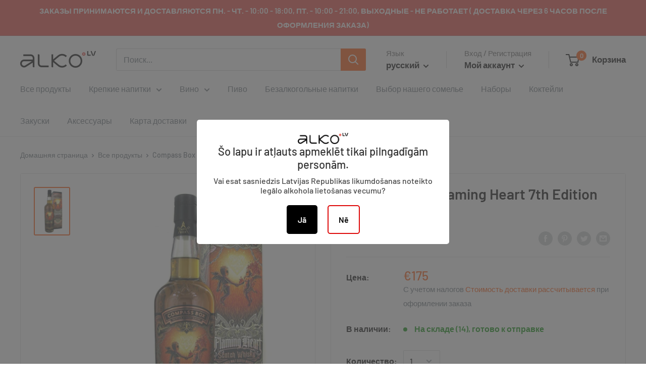

--- FILE ---
content_type: text/javascript; charset=utf-8
request_url: https://www.alko.lv/ru/cart/update.js
body_size: 159
content:
{"token":"hWN7hcErGzjawimRLRf25bxC?key=64e7b25572a0961d1c11adf863174150","note":null,"attributes":{"language":"ru"},"original_total_price":0,"total_price":0,"total_discount":0,"total_weight":0.0,"item_count":0,"items":[],"requires_shipping":false,"currency":"EUR","items_subtotal_price":0,"cart_level_discount_applications":[],"discount_codes":[],"items_changelog":{"added":[]}}